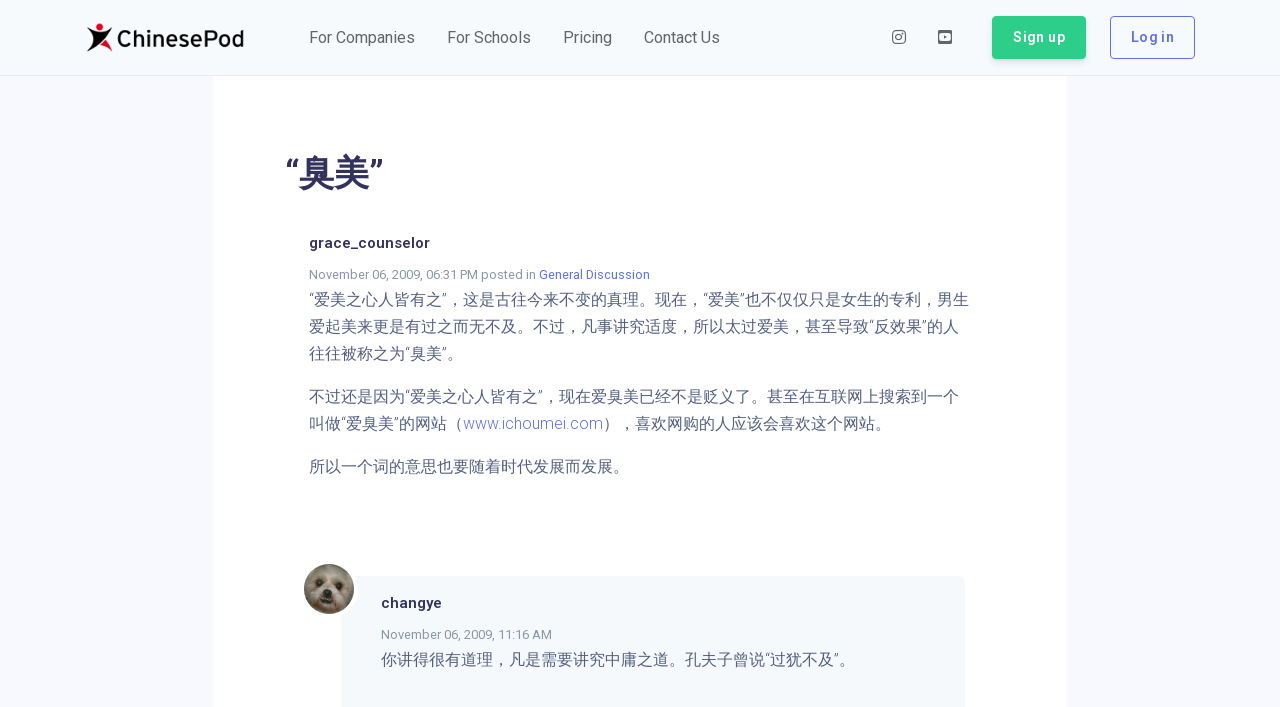

--- FILE ---
content_type: text/plain
request_url: https://www.google-analytics.com/j/collect?v=1&_v=j102&a=1494176726&t=pageview&_s=1&dl=https%3A%2F%2Fwww.chinesepod.com%2Fcommunity%2Fconversations%2Fpost%2F6124&dp=%2Fcommunity%2Fconversations%2Fpost%2F6124&ul=en-us%40posix&dt=%E2%80%9C%E8%87%AD%E7%BE%8E%E2%80%9D%20-%20General%20Discussion%20%7C%20ChinesePod&sr=1280x720&vp=1280x720&_u=aEBAAEABEAAAACAAI~&jid=2028960277&gjid=2103595192&cid=278971755.1768666660&tid=UA-1176295-62&_gid=583753162.1768666660&_r=1&_slc=1&z=972402034
body_size: -451
content:
2,cG-YL9LXEWQT7